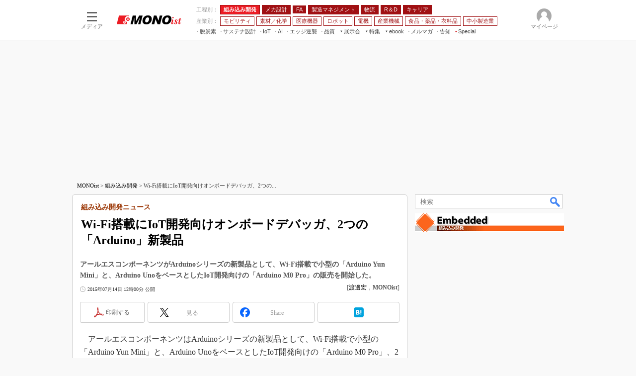

--- FILE ---
content_type: text/html; charset=utf-8
request_url: https://www.google.com/recaptcha/api2/aframe
body_size: 115
content:
<!DOCTYPE HTML><html><head><meta http-equiv="content-type" content="text/html; charset=UTF-8"></head><body><script nonce="scgTc-hftiyNYh5nwcVWUQ">/** Anti-fraud and anti-abuse applications only. See google.com/recaptcha */ try{var clients={'sodar':'https://pagead2.googlesyndication.com/pagead/sodar?'};window.addEventListener("message",function(a){try{if(a.source===window.parent){var b=JSON.parse(a.data);var c=clients[b['id']];if(c){var d=document.createElement('img');d.src=c+b['params']+'&rc='+(localStorage.getItem("rc::a")?sessionStorage.getItem("rc::b"):"");window.document.body.appendChild(d);sessionStorage.setItem("rc::e",parseInt(sessionStorage.getItem("rc::e")||0)+1);localStorage.setItem("rc::h",'1768755341881');}}}catch(b){}});window.parent.postMessage("_grecaptcha_ready", "*");}catch(b){}</script></body></html>

--- FILE ---
content_type: application/javascript; charset=utf-8
request_url: https://fundingchoicesmessages.google.com/f/AGSKWxUizoyyjkd5hwxi-4Fv79Rewvf7t64jBAlXeqGEm65oI5K7trcdMkjkpSsoEDFrYPnZDS24K5iOFNrSUB_FIKXw1qpyqhXVq2M_fPMoqBpMwhV0FCav2Nok_dBOFz__Dj1HbpBhSeSKb4hNHPZ0LtBUh9ChBGXe954QcXoHyS4Hj0b5OovjNITPZ1uh/_/300ad./images/aff-/externalad./gutterspacead.-pri/adv-
body_size: -1289
content:
window['55590c2b-00d3-4a2d-b81a-592fd318bb56'] = true;

--- FILE ---
content_type: text/javascript;charset=utf-8
request_url: https://p1cluster.cxense.com/p1.js
body_size: 98
content:
cX.library.onP1('4bz955ely88pvnz7m746yfl8');


--- FILE ---
content_type: text/javascript;charset=utf-8
request_url: https://api.cxense.com/public/widget/data?json=%7B%22context%22%3A%7B%22referrer%22%3A%22%22%2C%22categories%22%3A%7B%22testgroup%22%3A%2277%22%7D%2C%22parameters%22%3A%5B%7B%22key%22%3A%22userState%22%2C%22value%22%3A%22anon%22%7D%2C%7B%22key%22%3A%22itm_cx_sessionid%22%2C%22value%22%3A%22%22%7D%2C%7B%22key%22%3A%22itm_window_size_w_10%22%2C%22value%22%3A%221280%22%7D%2C%7B%22key%22%3A%22itm_window_size_w_50%22%2C%22value%22%3A%221300%22%7D%2C%7B%22key%22%3A%22itm_window_size_h_10%22%2C%22value%22%3A%22720%22%7D%2C%7B%22key%22%3A%22itm_window_size_h_50%22%2C%22value%22%3A%22700%22%7D%2C%7B%22key%22%3A%22itm_dpr%22%2C%22value%22%3A%221.00%22%7D%2C%7B%22key%22%3A%22itm_adpath%22%2C%22value%22%3A%22ITmedia%2Fmn%2Farticle%2Fembedded%22%7D%2C%7B%22key%22%3A%22itm_adpath_2%22%2C%22value%22%3A%22ITmedia%22%7D%2C%7B%22key%22%3A%22itm_adpath_3%22%2C%22value%22%3A%22mn%22%7D%2C%7B%22key%22%3A%22itm_adpath_4%22%2C%22value%22%3A%22article%22%7D%2C%7B%22key%22%3A%22itm_adpath_5%22%2C%22value%22%3A%22embedded%22%7D%2C%7B%22key%22%3A%22itm_article_id%22%2C%22value%22%3A%221507%2F14%2Fnews067%22%7D%2C%7B%22key%22%3A%22itm_article_page%22%2C%22value%22%3A%22single%22%7D%2C%7B%22key%22%3A%22itm_subsc_flag%22%2C%22value%22%3A%221%22%7D%2C%7B%22key%22%3A%22itm_subsc_type%22%2C%22value%22%3A%22force%22%7D%2C%7B%22key%22%3A%22testGroup%22%2C%22value%22%3A%2277%22%7D%2C%7B%22key%22%3A%22newusersession%22%2C%22value%22%3A%22true%22%7D%2C%7B%22key%22%3A%22testgroup%22%2C%22value%22%3A%2277%22%7D%5D%2C%22autoRefresh%22%3Afalse%2C%22url%22%3A%22https%3A%2F%2Fmonoist.itmedia.co.jp%2Fmn%2Farticles%2F1507%2F14%2Fnews067.html%22%2C%22browserTimezone%22%3A%220%22%7D%2C%22widgetId%22%3A%225cebad56e9235803088886b2d5d74833aa5fb7d5%22%2C%22user%22%3A%7B%22ids%22%3A%7B%22usi%22%3A%22mkjz9774xfcdjggy%22%7D%7D%2C%22prnd%22%3A%22mkjz9774lv298dva%22%7D&media=javascript&sid=1139589339878236195&widgetId=5cebad56e9235803088886b2d5d74833aa5fb7d5&resizeToContentSize=true&useSecureUrls=true&usi=mkjz9774xfcdjggy&rnd=1310811962&prnd=mkjz9774lv298dva&tzo=0&callback=cXJsonpCB6
body_size: 5085
content:
/**/
cXJsonpCB6({"httpStatus":200,"response":{"items":[{"campaign":"11","testId":"112","type":"abTest","widgetId":"53c94d58877824c9e88c85d5de9bca322200ce40"}],"template":"<!--%\n//ver: 2022/07/20 18:00\nvar data = data || {};\n(function( dummyId ){\n    var item = data.response ? data.response.items[0] : {};\n\tvar CONTENT_LABEL = '編集部からのおしらせ';\n\tvar READ_BUTTON_LABEL = '参加する（無料）';\n\tvar CLOSE_BUTTON_LABEL = '閉じる';\n\tvar CAMPAIGN_FLAG_LABEL = 'mn-event-edgeai2024june';\n\tvar CLOSED_FLAG_SUFFIX = '_closed';\n    var COOKIE_PATH = '/mn/articles';\n\n    var CAMPAIGNS = [{\n            id: 3,\n            name: 'mn-ev-bottom'\n        },\n        {\n            id: 4,\n            name: 'mn-ev-side'\n        },\n        {\n            id: 2,\n            name: 'mn-ev-original'\n        }\n    ];\n\n    function getCampaignPattern(campaignId) {\n        var result = null;\n        for (var k in CAMPAIGNS) {\n            if (campaignId == CAMPAIGNS[k].id) {\n                result = CAMPAIGNS[k];\n            }\n        }\n        return result;\n    }\n\n    function getCCEOfferCampaign(campaignId) {\n        var result = null;\n        if (campaignId == 3) { //mn001-bottom\n            result = function () {\n                const THRESHOLD = 400;\n                var foot = document.querySelector('#masterFooter');\n                var footerThreshold  = document.body.clientHeight - foot.clientHeight - window.innerHeight;\n                var offerElement = document.createElement('aside');\n                offerElement.classList.add('cce-offers');\n                document.body.classList.add(campaignPattern.name);\n                offerElement.innerHTML = ['<div class=\"cce-offers__wrap\">',\n                    '<p>'+ CONTENT_LABEL +'</p>',\n                    '<h3><a href=\"' + item.offer_url + '\" class=\"x-cce-offer-title\">' + item.offer_title.replace(' - ITmedia Keywords', '') + '</a></h3>',\n                    '<div class=\"cce-offers__control\">',\n                    '<a href=\"' + item.offer_url + '\" class=\"cce-offers__control__open x-cce-offer-open\">'+ READ_BUTTON_LABEL +'</a>',\n                    '<button class=\"cce-offers__control__close x-cce-offer-close\">'+ CLOSE_BUTTON_LABEL +'</button>',\n                    '</div>',\n                    '</div>'\n                ].join('');\n\n                setTimeout(function () {\n                    document.querySelector('#cceOfferCampaignWidget').appendChild(offerElement);\n                    var readbtn = document.querySelector('.x-cce-offer-open');\n                    readbtn.addEventListener('click', function (ev) {\n\t\t\t\t\t\tif (typeof dataLayer != \"undefined\") dataLayer.push({'event':'itmtest_st', 'itmtest_variation': CAMPAIGN_FLAG_LABEL + '_link'} );\n                    });\n                    var titlebtn = document.querySelector('.x-cce-offer-title');\n                    titlebtn.addEventListener('click', function (ev) {\n\t\t\t\t\t\tif (typeof dataLayer != \"undefined\") dataLayer.push({'event':'itmtest_st', 'itmtest_variation': CAMPAIGN_FLAG_LABEL + '_link'} );\n                    });\n                    var closebtn = document.querySelector('.x-cce-offer-close');\n                    closebtn.addEventListener('click', function (ev) {\n                    \tdocument.querySelector('.cce-offers').classList.add('-close');\n\t\t\t\t\t\tif (typeof dataLayer != \"undefined\") dataLayer.push({'event':'itmtest_st', 'itmtest_variation': CAMPAIGN_FLAG_LABEL + '_link'} );\n\t\t\t\t\t\tdocument.cookie = CAMPAIGN_FLAG_LABEL + CLOSED_FLAG_SUFFIX + \"=1; path=\" + COOKIE_PATH + \";\";\n                    });\n\t\t\t\t\tvar isShown = false;\n                    window.addEventListener('scroll', function (ev) {\n                        const scrollY = window.scrollY || window.pageYOffset;\n\t\t\t\t\t\tif( !isShown ) {\n                            if (THRESHOLD <= scrollY) {\n                                offerElement.classList.add('-show');\n                                isShown = true;\n                            }\n\t\t\t\t\t\t} else {\n                            if( window.pageYOffset >= footerThreshold ) {\n\t\t\t\t\t\t\t\tif( offerElement.classList.contains('-show') ) {\n                                    offerElement.classList.remove('-show');\n                                    offerElement.classList.add('-hide');\n\t\t\t\t\t\t\t\t}\n                            } else if( offerElement.classList.contains('-hide') ) {\n                                offerElement.classList.add('-show');\n                                offerElement.classList.remove('-hide');\n                            }\n\t\t\t\t\t\t}\n                    });\n                }, 100);\n            }\n        } else if (campaignId == 4) { //mn001-side\n            result = function () {\n                var offerElement = document.createElement('aside');\n                offerElement.classList.add('cce-offers');\n                document.body.classList.add(campaignPattern.name);\n                offerElement.innerHTML = ['<div class=\"cce-offers__wrap\">',\n                    '<p><span>'+ CONTENT_LABEL +'</span></p>',\n                    '<h3><a href=\"'+ item.offer_url + '\" class=\"x-cce-offer-title\">' + item.offer_title.replace(' - ITmedia Keywords', '') + '</a></h3>',\n                    '<div class=\"cce-offers__control\">',\n                    '<a href=\"' + item.offer_url + '\" class=\"cce-offers__control__open x-cce-offer-open\">'+ READ_BUTTON_LABEL +'</a>',\n                    '<button class=\"cce-offers__control__close x-cce-offer-close\"></button>',\n                    '</div>',\n                    '</div>'\n                ].join('');\n\n                setTimeout( function () {\n                    document.querySelector('#colBoxSideButtonsInner').appendChild( offerElement );\n                \tvar readbtn = document.querySelector('.x-cce-offer-open');\n                \treadbtn.addEventListener('click', function (ev) {\n\t\t\t\t    \tif (typeof dataLayer != \"undefined\") dataLayer.push({'event':'itmtest_st', 'itmtest_variation': CAMPAIGN_FLAG_LABEL + '_link'} );\n                \t});\n                    var titlebtn = document.querySelector('.x-cce-offer-title');\n                    titlebtn.addEventListener('click', function (ev) {\n\t\t\t\t\t\tif (typeof dataLayer != \"undefined\") dataLayer.push({'event':'itmtest_st', 'itmtest_variation': CAMPAIGN_FLAG_LABEL + '_link'} );\n                    });\n                    var closebtn = document.querySelector('.x-cce-offer-close');\n                    closebtn.addEventListener('click', function (ev) {\n                    \tdocument.querySelector('.cce-offers').classList.add('-close');\n\t\t\t\t\t\tif (typeof dataLayer != \"undefined\") dataLayer.push({'event':'itmtest_st', 'itmtest_variation': CAMPAIGN_FLAG_LABEL + '_close-btn'} );\n\t\t\t\t\t\tdocument.cookie = CAMPAIGN_FLAG_LABEL + CLOSED_FLAG_SUFFIX + \"=1; path=\" + COOKIE_PATH + \";\";\n                        // window.removeEventListener('resize', sideColumnOfferDetector);\n                    });\n\n                    // // 表示非表示の判別フラグ\n                    const SIDE_COLUMN_OFFER_BREAKPOINT = 1336;\n                    let currentSideColumnShown = false;\n                    let overflow = false;\n                    const sideColumnOfferDetector = function( ev ) {\n                         const windowWidth = window.innerWidth;\n                         overflow = windowWidth > SIDE_COLUMN_OFFER_BREAKPOINT;\n                         if( overflow && !currentSideColumnShown) {\n\t\t\t\t\t\t\t sendCCEOfferEventData( item.campaign );\n                             currentSideColumnShown = overflow;\n                         } else if( !overflow && currentSideColumnShown ) {\n                             currentSideColumnShown = overflow;\n                         }\n                     }\n                     //window.addEventListener('resize', sideColumnOfferDetector);\n                     sideColumnOfferDetector();\n                }, 100);\n            }\n        }\n        return result || function(){};\n    }\n    var campaignPattern = getCampaignPattern(dummyId || item.campaign);\n    var entryPoint = getCCEOfferCampaign(campaignPattern.id);\n\t\n\tconst closedFlag = document.cookie.split(\";\").map(function(e){\n\t\te = e.split(\"=\");\n\t\tconst res = {};\n\t\tres[e[0].trim()] = e[1];\n\t\treturn res; \n\t}).filter(function(e){return e[CAMPAIGN_FLAG_LABEL + CLOSED_FLAG_SUFFIX] != null})[0];\n\n    if( !closedFlag ) {\n    \t//sendCCEOfferEventData( item.campaign );\n\t\tentryPoint();\n\t} else {\n\t\tif (typeof dataLayer != \"undefined\") dataLayer.push({'event':'itmtest_st', 'itmtest_variation': CAMPAIGN_FLAG_LABEL + '_canceled'} );\n\t}\n})();\n%-->","style":"/* Common */\n.cce-offers * {\n    outline: none;\n}\n\n/* MN-001 Bottom */\n@keyframes cce-offer-slide {\n    from {\n        bottom: -80px;\n    }\n\n    to {\n        bottom: 0;\n    }\n}\n\n@keyframes cce-offer-slide2 {\n    to {\n        bottom: -80px;\n    }\n    from {\n        bottom: 0;\n    }\n}\n.mn-ev-bottom .cce-offers {\n    position: fixed;\n    left: 0;\n    bottom: -80px;\n    width: 100%;\n    height: 80px;\n    background: #A01013;\n    z-index: 1000;\n    -webkit-font-smoothing: antialiased;\n}\n\n.mn-ev-bottom .cce-offers.-show {\n    -webkit-animation: cce-offer-slide 0.35s cubic-bezier(.58, -0.01, .48, 1) forwards 0s;\n    -moz-animation: cce-offer-slide 0.35s cubic-bezier(.58, -0.01, .48, 1) forwards 0s;\n    animation: cce-offer-slide 0.35s cubic-bezier(.58, -0.01, .48, 1) forwards 0s;\n}\n\n.mn-ev-bottom .cce-offers.-close, .mn-ev-bottom .cce-offers.-hide {\n    -webkit-animation: cce-offer-slide2 0.25s cubic-bezier(.58, -0.01, .48, 1) forwards 0s;\n    -moz-animation: cce-offer-slide2 0.25s cubic-bezier(.58, -0.01, .48, 1) forwards 0s;\n    animation: cce-offer-slide2 0.25s cubic-bezier(.58, -0.01, .48, 1) forwards 0s;\n    pointer-events: none;\n}\n\n.mn-ev-bottom .cce-offers__wrap {\n    width: 1280px;\n    height: 100%;\n    margin: 0 auto;\n    display: flex;\n    justify-content: flex-start;\n    flex-wrap: nowrap;\n    align-items: center;\n    color: white;\n    font-weight: bold;\n    padding: 15px;\n    box-sizing: border-box;\n}\n\n@media (max-width:1280px) {\n    .mn-ev-bottom .cce-offers__wrap {\n        width: 100%;\n    }\n}\n\n@media (max-width:1000px) {\n    .mn-ev-bottom .cce-offers__wrap p {\n        display: none;\n    }\n}\n\n.mn-ev-bottom .cce-offers__wrap p {\n    margin: 0 15px 0 0;\n    padding-right: 15px;\n    font-size: 14px;\n    white-space: nowrap;\n    line-height: 2;\n    border-right: 2px solid rgba(255,255,255,0.35);\n}\n\n.mn-ev-bottom .cce-offers__wrap h3 {\n    margin: 0 15px 0 0;\n    font-size: 18px;\n    overflow: hidden;\n    white-space: nowrap;\n    text-overflow: ellipsis;\n    width: 100%;\n    line-height: 2;\n}\n\n.mn-ev-bottom .cce-offers__wrap h3 a {\n    color: inherit;\n}\n\n.mn-ev-bottom .cce-offers__control {\n    display: flex;\n    justify-content: space-between;\n    width: 235px;\n    margin-left: auto;\n    flex: 1 0 auto;\n}\n\n.mn-ev-bottom .cce-offers__control__open,\n.mn-ev-bottom .cce-offers__control__close {\n    display: flex;\n    align-items: center;\n    justify-content: center;\n    border: 2px solid white;\n    padding: 7px 8px 6px;\n    margin: 0;\n    color: white;\n    font-weight: bold;\n    font-size: 13px;\n    min-width: 100px;\n    cursor: pointer;\n    box-sizing: border-box;\n    line-height: 1;\n}\n\n.mn-ev-bottom .cce-offers__control__open {\n    background-color: white;\n    color: #A01013 !important;\n}\n\n.mn-ev-bottom .cce-offers__control__open:hover {\n    text-decoration: none !important;\n    opacity: 0.75;\n}\n\n.mn-ev-bottom .cce-offers__control__close {\n    background-color: #A01013;\n}\n\n.mn-ev-bottom .cce-offers__control__close:hover {\n    text-decoration: none !important;\n    opacity: 0.75;\n}\n\n/* 既存スタイルの上書き調整 */\n\n\n.mn-ev-bottom #colBoxSideButtons {\n    bottom: 100px !important;\n}\n\n/* MN-001 Side */\n.mn-ev-side .cce-offers {\n    width: 165px;\n    background: #A01013;\n    left: -90px;\n    bottom: calc( 100% + 10px );\n    position: absolute;\n    border-radius: 6px;\n    -webkit-transition: opacity 0.25s cubic-bezier(.58, -0.01, .48, 1);\n    -moz-transition: opacity 0.25s cubic-bezier(.58, -0.01, .48, 1);\n    transition: opacity 0.25s cubic-bezier(.58, -0.01, .48, 1);\n    -webkit-font-smoothing: antialiased;\n}\n\n.mn-ev-side .cce-offers__wrap {\n    width: 100%;\n    height: 100%;\n    margin: 0 auto;\n    color: white;\n    font-weight: bold;\n    padding: 26px 15px 15px;\n    box-sizing: border-box;\n  \tposition: relative;\n}\n\n@media (max-width:1336px) {\n    .mn-ev-side .cce-offers__wrap {\n        display: none;\n    }\n}\n\n.mn-ev-side .cce-offers__wrap p {\n    margin: 0 0 10px 0;\n    font-size: 13px;\n    white-space: nowrap;\n    /*letter-spacing: -0.05em;*/\n  \ttext-align: center;\n    line-height: 1;\n    border-bottom: 2px solid rgba(255,255,255,0.35);\n    padding-bottom: 10px;\n}\n\n.mn-ev-side .cce-offers__wrap p span {\n    font-size: 13px;\n    /*letter-spacing: -0.05em;*/\n  \tdisplay: inline-block;\n  \tmargin: 0 -15px;\n}\n\n.mn-ev-side .cce-offers__wrap h3 {\n    margin: 0 10px 10px 0;\n    font-size: 15px;\n  \tline-height: 1.6;\n    width: 100%;\n    /*text-align: justify;\n    text-justify: inter-ideograph;\n  \tfont-feature-settings: \"palt\";*/\n}\n\n.mn-ev-side .cce-offers__wrap h3 a {\n    color: inherit;\n}\n\n.mn-ev-side .cce-offers__control {\n    display: flex;\n    justify-content: flex-end;\n    width: auto;\n    margin-left: auto;\n    flex: 1 0 auto;\n}\n\n.mn-ev-side .cce-offers__control__open {\n    display: flex;\n    align-items: center;\n    justify-content: center;\n    border: 2px solid white;\n    padding: 7px 8px 6px;\n    margin: 0;\n    color: white;\n    font-weight: bold;\n    font-size: 13px;\n    cursor: pointer;\n    box-sizing: border-box;\n    line-height: 1;\n}\n\n.mn-ev-side .cce-offers__control__open {\n    background-color: white;\n    color: #A01013 !important;\n  \twidth: 100%;\n}\n\n.mn-ev-side .cce-offers__control__close {\n    position: absolute;\n  \ttop: 3px;\n\tright: 3px;\n  \tcursor: pointer;\n  \tborder: none;\n  \tbackground: none;\n  \tcolor: white;\n  \tfont-size: 30px;\n  \twidth: 20px;\n  \theight: 20px;\n  \tbackground: url([data-uri]);\n}\n\n.mn-ev-side .cce-offers__control__open:hover, .mn-ev-side .cce-offers__control__close:hover {\n    text-decoration: none !important;\n    opacity: 0.75;\n}\n\n.mn-ev-side .cce-offers.-close {\n  \topacity: 0;\n    pointer-events: none;\n}","head":"function sendCCEOfferEventData( campaignId ) {\n   if (typeof dataLayer == \"undefined\") return false;\n  campaignId = campaignId.toString();\n  if( campaignId === '3' ) { //Bottom\n    dataLayer.push({\"event\":\"itmtest_st\", \"itmtest_variation\":\"mn-event-edgeai2024june-B\"} );\n  } else if( campaignId === '4' ) { // Side\n    dataLayer.push({\"event\":\"itmtest_st\", \"itmtest_variation\":\"mn-event-edgeai2024june\"} );\n  } else if( campaignId === '2' ) { // Original\n    dataLayer.push({\"event\":\"itmtest_st\", \"itmtest_variation\":\"mn-event-edgeai2024june-A\"} );\n  }\n}","prnd":"mkjz9774lv298dva"}})

--- FILE ---
content_type: text/javascript;charset=utf-8
request_url: https://id.cxense.com/public/user/id?json=%7B%22identities%22%3A%5B%7B%22type%22%3A%22ckp%22%2C%22id%22%3A%22mkjz9774xfcdjggy%22%7D%2C%7B%22type%22%3A%22lst%22%2C%22id%22%3A%224bz955ely88pvnz7m746yfl8%22%7D%2C%7B%22type%22%3A%22cst%22%2C%22id%22%3A%224bz955ely88pvnz7m746yfl8%22%7D%5D%7D&callback=cXJsonpCB10
body_size: 207
content:
/**/
cXJsonpCB10({"httpStatus":200,"response":{"userId":"cx:26sh2c93gkxpa394jw5kcgj3b:3j7zb03kl4ac5","newUser":false}})

--- FILE ---
content_type: text/javascript
request_url: https://fc.itmedia.co.jp/fpcookie?site_id=itm_
body_size: 294
content:
var sc_visitor_id = "";

